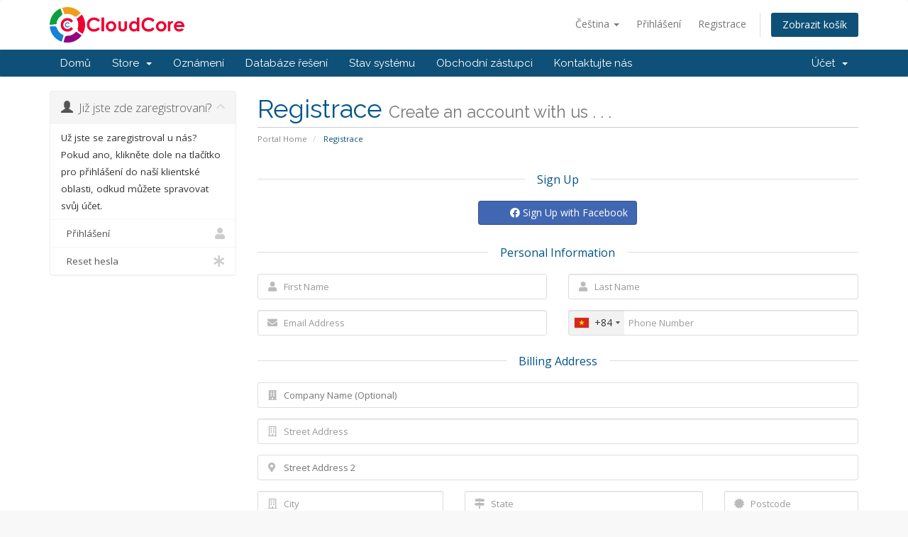

--- FILE ---
content_type: text/html; charset=utf-8
request_url: https://id.cloudcore.vn/register.php?language=czech
body_size: 10594
content:
<!DOCTYPE html>
<html lang="en">
<head>
    <meta charset="utf-8" />
    <meta http-equiv="X-UA-Compatible" content="IE=edge">
    <meta name="viewport" content="width=device-width, initial-scale=1">
    <title>Registrace - CloudCore</title>

    <!-- Styling -->
<link href="//fonts.googleapis.com/css?family=Open+Sans:300,400,600|Raleway:400,700" rel="stylesheet">
<link href="/templates/six/css/all.min.css?v=07f587" rel="stylesheet">
<link href="/assets/css/fontawesome-all.min.css" rel="stylesheet">
<link href="/templates/six/css/custom.css" rel="stylesheet">

<!-- HTML5 Shim and Respond.js IE8 support of HTML5 elements and media queries -->
<!-- WARNING: Respond.js doesn't work if you view the page via file:// -->
<!--[if lt IE 9]>
  <script src="https://oss.maxcdn.com/libs/html5shiv/3.7.0/html5shiv.js"></script>
  <script src="https://oss.maxcdn.com/libs/respond.js/1.4.2/respond.min.js"></script>
<![endif]-->

<script type="text/javascript">
    var csrfToken = '00947f24897c13948b57bc87b8d4f6491a1e5962',
        markdownGuide = 'Markdown Guide',
        locale = 'en',
        saved = 'saved',
        saving = 'autosaving',
        whmcsBaseUrl = "",
        requiredText = 'Required',
        recaptchaSiteKey = "";
</script>
<script src="/templates/six/js/scripts.min.js?v=07f587"></script>


    

</head>
<body data-phone-cc-input="1">



<section id="header">
    <div class="container">
        <ul class="top-nav">
                            <li>
                    <a href="#" class="choose-language" data-toggle="popover" id="languageChooser">
                        Čeština
                        <b class="caret"></b>
                    </a>
                    <div id="languageChooserContent" class="hidden">
                        <ul>
                                                            <li>
                                    <a href="/register.php?language=arabic">العربية</a>
                                </li>
                                                            <li>
                                    <a href="/register.php?language=azerbaijani">Azerbaijani</a>
                                </li>
                                                            <li>
                                    <a href="/register.php?language=catalan">Català</a>
                                </li>
                                                            <li>
                                    <a href="/register.php?language=chinese">中文</a>
                                </li>
                                                            <li>
                                    <a href="/register.php?language=croatian">Hrvatski</a>
                                </li>
                                                            <li>
                                    <a href="/register.php?language=czech">Čeština</a>
                                </li>
                                                            <li>
                                    <a href="/register.php?language=danish">Dansk</a>
                                </li>
                                                            <li>
                                    <a href="/register.php?language=dutch">Nederlands</a>
                                </li>
                                                            <li>
                                    <a href="/register.php?language=english">English</a>
                                </li>
                                                            <li>
                                    <a href="/register.php?language=estonian">Estonian</a>
                                </li>
                                                            <li>
                                    <a href="/register.php?language=farsi">Persian</a>
                                </li>
                                                            <li>
                                    <a href="/register.php?language=french">Français</a>
                                </li>
                                                            <li>
                                    <a href="/register.php?language=german">Deutsch</a>
                                </li>
                                                            <li>
                                    <a href="/register.php?language=hebrew">עברית</a>
                                </li>
                                                            <li>
                                    <a href="/register.php?language=hungarian">Magyar</a>
                                </li>
                                                            <li>
                                    <a href="/register.php?language=italian">Italiano</a>
                                </li>
                                                            <li>
                                    <a href="/register.php?language=macedonian">Macedonian</a>
                                </li>
                                                            <li>
                                    <a href="/register.php?language=norwegian">Norwegian</a>
                                </li>
                                                            <li>
                                    <a href="/register.php?language=portuguese-br">Português</a>
                                </li>
                                                            <li>
                                    <a href="/register.php?language=portuguese-pt">Português</a>
                                </li>
                                                            <li>
                                    <a href="/register.php?language=romanian">Română</a>
                                </li>
                                                            <li>
                                    <a href="/register.php?language=russian">Русский</a>
                                </li>
                                                            <li>
                                    <a href="/register.php?language=spanish">Español</a>
                                </li>
                                                            <li>
                                    <a href="/register.php?language=swedish">Svenska</a>
                                </li>
                                                            <li>
                                    <a href="/register.php?language=turkish">Türkçe</a>
                                </li>
                                                            <li>
                                    <a href="/register.php?language=ukranian">Українська</a>
                                </li>
                                                            <li>
                                    <a href="/register.php?language=vietnamese">Tiếng Việt</a>
                                </li>
                                                    </ul>
                    </div>
                </li>
                                        <li>
                    <a href="/clientarea.php">Přihlášení</a>
                </li>
                                    <li>
                        <a href="/register.php">Registrace</a>
                    </li>
                                <li class="primary-action">
                    <a href="/cart.php?a=view" class="btn">
                        Zobrazit košík
                    </a>
                </li>
                                </ul>

                    <a href="/index.php" class="logo"><img src="/assets/img/logo.png" alt="CloudCore"></a>
        
    </div>
</section>

<section id="main-menu">

    <nav id="nav" class="navbar navbar-default navbar-main" role="navigation">
        <div class="container">
            <!-- Brand and toggle get grouped for better mobile display -->
            <div class="navbar-header">
                <button type="button" class="navbar-toggle" data-toggle="collapse" data-target="#primary-nav">
                    <span class="sr-only">Toggle navigation</span>
                    <span class="icon-bar"></span>
                    <span class="icon-bar"></span>
                    <span class="icon-bar"></span>
                </button>
            </div>

            <!-- Collect the nav links, forms, and other content for toggling -->
            <div class="collapse navbar-collapse" id="primary-nav">

                <ul class="nav navbar-nav">

                        <li menuItemName="Home" class="" id="Primary_Navbar-Home">
        <a href="/index.php">
                        Domů
                                </a>
            </li>
    <li menuItemName="Store" class="dropdown" id="Primary_Navbar-Store">
        <a class="dropdown-toggle" data-toggle="dropdown" href="#">
                        Store
                        &nbsp;<b class="caret"></b>        </a>
                    <ul class="dropdown-menu">
                            <li menuItemName="Browse Products Services" id="Primary_Navbar-Store-Browse_Products_Services">
                    <a href="/index.php?rp=/store">
                                                Browse All
                                            </a>
                </li>
                            <li menuItemName="Shop Divider 1" class="nav-divider" id="Primary_Navbar-Store-Shop_Divider_1">
                    <a href="">
                                                -----
                                            </a>
                </li>
                            <li menuItemName="Cloud VPS - VNPT HCM" id="Primary_Navbar-Store-Cloud_VPS_-_VNPT_HCM">
                    <a href="/index.php?rp=/store/cloud-vps-vnpt-hcm">
                                                Cloud VPS - VNPT HCM
                                            </a>
                </li>
                            <li menuItemName="Cloud Server" id="Primary_Navbar-Store-Cloud_Server">
                    <a href="/index.php?rp=/store/cloud-server">
                                                Cloud Server
                                            </a>
                </li>
                            <li menuItemName="Cloud PHP Hosting" id="Primary_Navbar-Store-Cloud_PHP_Hosting">
                    <a href="/index.php?rp=/store/cloud-php-hosting">
                                                Cloud PHP Hosting
                                            </a>
                </li>
                            <li menuItemName="Cloud WordPress Hosting" id="Primary_Navbar-Store-Cloud_WordPress_Hosting">
                    <a href="/index.php?rp=/store/cloud-wordpress-hosting">
                                                Cloud WordPress Hosting
                                            </a>
                </li>
                            <li menuItemName="Cloud Reseller Hosting Giá Rẻ" id="Primary_Navbar-Store-Cloud_Reseller_Hosting_Giá_Rẻ">
                    <a href="/index.php?rp=/store/cloud-reseller-hosting-gia-re">
                                                Cloud Reseller Hosting Giá Rẻ
                                            </a>
                </li>
                            <li menuItemName="cMail" id="Primary_Navbar-Store-cMail">
                    <a href="/index.php?rp=/store/cmail">
                                                cMail
                                            </a>
                </li>
                            <li menuItemName="Cloud SMTP Relay " id="Primary_Navbar-Store-Cloud_SMTP_Relay_">
                    <a href="/index.php?rp=/store/cloud-smtp-relay">
                                                Cloud SMTP Relay 
                                            </a>
                </li>
                            <li menuItemName="Cloud Email Server" id="Primary_Navbar-Store-Cloud_Email_Server">
                    <a href="/index.php?rp=/store/cloud-email-server">
                                                Cloud Email Server
                                            </a>
                </li>
                            <li menuItemName="Cloud Fone" id="Primary_Navbar-Store-Cloud_Fone">
                    <a href="/index.php?rp=/store/cloud-fonr">
                                                Cloud Fone
                                            </a>
                </li>
                            <li menuItemName="Cloud File" id="Primary_Navbar-Store-Cloud_File">
                    <a href="/index.php?rp=/store/cloud-file">
                                                Cloud File
                                            </a>
                </li>
                            <li menuItemName="Managed Cloud Server" id="Primary_Navbar-Store-Managed_Cloud_Server">
                    <a href="/index.php?rp=/store/managed-cloud-server">
                                                Managed Cloud Server
                                            </a>
                </li>
                            <li menuItemName="Private Cloud" id="Primary_Navbar-Store-Private_Cloud">
                    <a href="/index.php?rp=/store/private-cloud">
                                                Private Cloud
                                            </a>
                </li>
                            <li menuItemName="Dịch vụ quản trị" id="Primary_Navbar-Store-Dịch_vụ_quản_trị">
                    <a href="/index.php?rp=/store/dich-vu-quan-tri">
                                                Dịch vụ quản trị
                                            </a>
                </li>
                            <li menuItemName="Thuê máy chủ (Dedicated Server)" id="Primary_Navbar-Store-Thuê_máy_chủ_(Dedicated_Server)">
                    <a href="/index.php?rp=/store/thue-may-chu-dedicated-server">
                                                Thuê máy chủ (Dedicated Server)
                                            </a>
                </li>
                            <li menuItemName="Thuê chỗ đặt máy chủ (Colocation)" id="Primary_Navbar-Store-Thuê_chỗ_đặt_máy_chủ_(Colocation)">
                    <a href="/index.php?rp=/store/thue-cho-dat-may-chu-colocation">
                                                Thuê chỗ đặt máy chủ (Colocation)
                                            </a>
                </li>
                            <li menuItemName="ClouDNS" id="Primary_Navbar-Store-ClouDNS">
                    <a href="/index.php?rp=/store/cloudns">
                                                ClouDNS
                                            </a>
                </li>
                            <li menuItemName="Register a New Domain" id="Primary_Navbar-Store-Register_a_New_Domain">
                    <a href="/cart.php?a=add&domain=register">
                                                Registrace nové domény
                                            </a>
                </li>
                            <li menuItemName="Transfer a Domain to Us" id="Primary_Navbar-Store-Transfer_a_Domain_to_Us">
                    <a href="/cart.php?a=add&domain=transfer">
                                                Převod domén k nám
                                            </a>
                </li>
                        </ul>
            </li>
    <li menuItemName="Announcements" class="" id="Primary_Navbar-Announcements">
        <a href="/index.php?rp=/announcements">
                        Oznámení
                                </a>
            </li>
    <li menuItemName="Knowledgebase" class="" id="Primary_Navbar-Knowledgebase">
        <a href="https://blog.cloudcore.vn/tai-lieu-su-dung">
                        Databáze řešení
                                </a>
            </li>
    <li menuItemName="Network Status" class="" id="Primary_Navbar-Network_Status">
        <a href="/serverstatus.php">
                        Stav systému
                                </a>
            </li>
    <li menuItemName="Affiliates" class="" id="Primary_Navbar-Affiliates">
        <a href="/affiliates.php">
                        Obchodní zástupci
                                </a>
            </li>
    <li menuItemName="Contact Us" class="" id="Primary_Navbar-Contact_Us">
        <a href="/contact.php">
                        Kontaktujte nás
                                </a>
            </li>

                </ul>

                <ul class="nav navbar-nav navbar-right">

                        <li menuItemName="Account" class="dropdown" id="Secondary_Navbar-Account">
        <a class="dropdown-toggle" data-toggle="dropdown" href="#">
                        Účet
                        &nbsp;<b class="caret"></b>        </a>
                    <ul class="dropdown-menu">
                            <li menuItemName="Login" id="Secondary_Navbar-Account-Login">
                    <a href="/clientarea.php">
                                                Přihlášení
                                            </a>
                </li>
                            <li menuItemName="Register" id="Secondary_Navbar-Account-Register">
                    <a href="/register.php">
                                                Registrace
                                            </a>
                </li>
                            <li menuItemName="Divider" class="nav-divider" id="Secondary_Navbar-Account-Divider">
                    <a href="">
                                                -----
                                            </a>
                </li>
                            <li menuItemName="Forgot Password?" id="Secondary_Navbar-Account-Forgot_Password?">
                    <a href="/index.php?rp=/password/reset">
                                                Zapomněli jste heslo?
                                            </a>
                </li>
                        </ul>
            </li>

                </ul>

            </div><!-- /.navbar-collapse -->
        </div>
    </nav>

</section>



<section id="main-body">
    <div class="container">
        <div class="row">

                                    <div class="col-md-9 pull-md-right">
                    <div class="header-lined">
    <h1>Registrace <small>Create an account with us . . .</small></h1>
    <ol class="breadcrumb">
            <li>
            <a href="index.php">            Portal Home
            </a>        </li>
            <li class="active">
                        Registrace
                    </li>
    </ol>
</div>
                </div>
                        <div class="col-md-3 pull-md-left sidebar">
                    <div menuItemName="Already Registered" class="panel panel-sidebar panel-sidebar">
        <div class="panel-heading">
            <h3 class="panel-title">
                <i class="glyphicon glyphicon-user"></i>&nbsp;                Již jste zde zaregistrovaní?
                                <i class="fas fa-chevron-up panel-minimise pull-right"></i>
            </h3>
        </div>
                            <div class="list-group">
                                                            <div menuItemName="Already Registered Heading" class="list-group-item" id="Primary_Sidebar-Already_Registered-Already_Registered_Heading">
                                                                                    Už jste se zaregistroval u nás? Pokud ano, klikněte dole na tlačítko pro přihlášení do naší klientské oblasti, odkud můžete spravovat svůj účet.
                        </div>
                                                                                <a menuItemName="Login" href="/login.php" class="list-group-item" id="Primary_Sidebar-Already_Registered-Login">
                                                        <i class="fas fa-user"></i>&nbsp;                            Přihlášení
                        </a>
                                                                                <a menuItemName="Lost Password Reset" href="/index.php?rp=/password/reset" class="list-group-item" id="Primary_Sidebar-Already_Registered-Lost_Password_Reset">
                                                        <i class="fas fa-asterisk"></i>&nbsp;                            Reset hesla
                        </a>
                                                </div>
                    </div>
                </div>
                <!-- Container for main page display content -->
        <div class="col-md-9 pull-md-right main-content">
            


<script type="text/javascript" src="/assets/js/StatesDropdown.js"></script>
<script type="text/javascript" src="/assets/js/PasswordStrength.js"></script>
<script>
    window.langPasswordStrength = "Síla hesla";
    window.langPasswordWeak = "Slabé";
    window.langPasswordModerate = "Mírné";
    window.langPasswordStrong = "Silné";
    jQuery(document).ready(function()
    {
        jQuery("#inputNewPassword1").keyup(registerFormPasswordStrengthFeedback);
    });
</script>


<div id="registration">
    <form method="post" class="using-password-strength" action="/register.php" role="form" name="orderfrm" id="frmCheckout">
<input type="hidden" name="token" value="00947f24897c13948b57bc87b8d4f6491a1e5962" />
        <input type="hidden" name="register" value="true"/>

        <div id="containerNewUserSignup">

            
    <div id="providerLinkingMessages" class="hidden">
        <p class="providerLinkingMsg-preLink-init_failed">
            <span class="provider-name"></span> is unavailable at this time. Please try again later.
        </p>
        <p class="providerLinkingMsg-preLink-connect_error">
            <strong>Error</strong> We were unable to connect your account. Please contact your system administrator.
        </p>
        <p class="providerLinkingMsg-preLink-complete_sign_in">
            Please complete sign in with your chosen service provider.
        </p>
        <p class="providerLinkingMsg-preLink-2fa_needed">
            Automatic sign-in successful! Redirecting...
        </p>
        <p class="providerLinkingMsg-preLink-linking_complete">
            <strong>Success!</strong> Your account is now linked with your :displayName account.
        </p>
        <p class="providerLinkingMsg-preLink-login_to_link-signin-required">
            <strong>Link Initiated!</strong> Please complete sign in to associate this service with your existing account. You will only have to do this once.
        </p>
        <p class="providerLinkingMsg-preLink-login_to_link-registration-required">
            <strong>Link Initiated!</strong> Please complete the registration form below.
        </p>
        <p class="providerLinkingMsg-preLink-checkout-new">
            <strong>Link Initiated!</strong> Please complete your new account information.
        </p>
        <p class="providerLinkingMsg-preLink-other_user_exists">
            <strong>Error</strong> This account is already connected to an existing account with us. Please choose a different account at the third party authentication provider.
        </p>
        <p class="providerLinkingMsg-preLink-already_linked">
            <strong>Error</strong> This account is already connected to your account with us. Please choose a different account at the third party authentication provider.
        </p>
        <p class="providerLinkingMsg-preLink-default">
            <strong>Error</strong> We were unable to connect your account. Please contact your system administrator.
        </p>
    </div>

            <div class="sub-heading">
            <span>Sign Up</span>
        </div>
    
    <div class="providerPreLinking" data-link-context="registration"
         data-hide-on-prelink=1         data-disable-on-prelink=0>
        <div class="social-signin-btns">
                                                <script>
    window.onerror = function(e){
        WHMCS.authn.provider.displayError();
    };

    window.fbAsyncInit = function() {
        FB.init({
            appId      : "789436028349864",
            cookie     : true,  // enable cookies to allow the server to access the session
            xfbml      : true,  // parse social plugins on this page
            version    : "v2.8" // use graph api version 2.8
        });
    };

    // Load the SDK asynchronously
    (function(d, s, id) {
        var js, fjs = d.getElementsByTagName(s)[0];
        if (d.getElementById(id)) return;
        js = d.createElement(s); js.id = id;
        js.src = "//connect.facebook.net/en_US/sdk.js";
        fjs.parentNode.insertBefore(js, fjs);
    }(document, "script", "facebook-jssdk"));

    function onLoginClick() {
        WHMCS.authn.provider.preLinkInit();

        FB.login(
            function(response) {
                var feedbackContainer = jQuery(".providerLinkingFeedback");
                var btnContainer = jQuery(".providerPreLinking");

                var failIfExists = 0;
                if ("register" === "register"
                   || "register" === "connect"
                ) {
                    failIfExists = 1;
                }
                
                var context = {
                    htmlTarget: "register",
                    targetLogin: "login",
                    targetRegister: "register",
                    redirectUrl: "%2Fclientarea.php"
                };

                if (response.status === 'connected') {
                    var config = {
                        url: "/index.php?rp=/auth/provider/facebook_signin/finalize",
                        method: "POST",
                        dataType: "json",
                        data: {
                            accessToken: response.authResponse.accessToken,
                            fail_if_exists: failIfExists,
                            token: "00947f24897c13948b57bc87b8d4f6491a1e5962",
                            cartCheckout: 0
                        }
                    };
                    var provider = {
                        name: "Facebook",
                        icon:  "<i class=\"fab fa-facebook\"></i> "
                    };

                    var providerDone = function () { FB = null; };
                    var providerError = function () {};
                } else if (!response.status) {
                    response.status = "unknown";
                }

                switch (response.status) {
                    case "connected":
                        WHMCS.authn.provider.signIn(config, context, provider, providerDone, providerError);
                        break;
                    case "not_authorized":
                        feedbackContainer.text('You did not authorize the use of Facebook for authentication. We can\'t use it to log you in.').slideDown();
                        break;
                    case "unknown":
                        feedbackContainer.slideUp();
                }
            });
    }
</script>
        <button class="btn btn-social btn-facebook fb-login-button" data-max-rows="1" data-size="medium" data-button-type="login_with" data-show-faces="false" data-auto-logout-link="false" data-use-continue-as="false" data-scope="public_profile,email" onclick="onLoginClick()" type="button">
            <i class="fab fa-facebook"></i>
            Sign Up with Facebook
        </button>
                                    </div>
    </div>

            <div class="providerLinkingFeedback"></div>
    

            <div class="sub-heading">
                <span>Personal Information</span>
            </div>
            <div class="row">
                <div class="col-sm-6">
                    <div class="form-group prepend-icon">
                        <label for="inputFirstName" class="field-icon">
                            <i class="fas fa-user"></i>
                        </label>
                        <input type="text" name="firstname" id="inputFirstName" class="field form-control" placeholder="First Name" value="" required autofocus>
                    </div>
                </div>
                <div class="col-sm-6">
                    <div class="form-group prepend-icon">
                        <label for="inputLastName" class="field-icon">
                            <i class="fas fa-user"></i>
                        </label>
                        <input type="text" name="lastname" id="inputLastName" class="field form-control" placeholder="Last Name" value="" required>
                    </div>
                </div>
                <div class="col-sm-6">
                    <div class="form-group prepend-icon">
                        <label for="inputEmail" class="field-icon">
                            <i class="fas fa-envelope"></i>
                        </label>
                        <input type="email" name="email" id="inputEmail" class="field form-control" placeholder="Email Address" value="">
                    </div>
                </div>
                <div class="col-sm-6">
                    <div class="form-group prepend-icon">
                        <label for="inputPhone" class="field-icon">
                            <i class="fas fa-phone"></i>
                        </label>
                        <input type="tel" name="phonenumber" id="inputPhone" class="field" placeholder="Phone Number" value="">
                    </div>
                </div>
            </div>

            <div class="sub-heading">
                <span>Billing Address</span>
            </div>

            <div class="row">
                <div class="col-sm-12">
                    <div class="form-group prepend-icon">
                        <label for="inputCompanyName" class="field-icon">
                            <i class="fas fa-building"></i>
                        </label>
                        <input type="text" name="companyname" id="inputCompanyName" class="field" placeholder="Company Name (Optional)" value="">
                    </div>
                </div>
                <div class="col-sm-12">
                    <div class="form-group prepend-icon">
                        <label for="inputAddress1" class="field-icon">
                            <i class="far fa-building"></i>
                        </label>
                        <input type="text" name="address1" id="inputAddress1" class="field form-control" placeholder="Street Address" value=""  required>
                    </div>
                </div>
                <div class="col-sm-12">
                    <div class="form-group prepend-icon">
                        <label for="inputAddress2" class="field-icon">
                            <i class="fas fa-map-marker-alt"></i>
                        </label>
                        <input type="text" name="address2" id="inputAddress2" class="field" placeholder="Street Address 2" value="">
                    </div>
                </div>
                <div class="col-sm-4">
                    <div class="form-group prepend-icon">
                        <label for="inputCity" class="field-icon">
                            <i class="far fa-building"></i>
                        </label>
                        <input type="text" name="city" id="inputCity" class="field form-control" placeholder="City" value=""  required>
                    </div>
                </div>
                <div class="col-sm-5">
                    <div class="form-group prepend-icon">
                        <label for="state" class="field-icon" id="inputStateIcon">
                            <i class="fas fa-map-signs"></i>
                        </label>
                        <label for="stateinput" class="field-icon" id="inputStateIcon">
                            <i class="fas fa-map-signs"></i>
                        </label>
                        <input type="text" name="state" id="state" class="field form-control" placeholder="State" value=""  required>
                    </div>
                </div>
                <div class="col-sm-3">
                    <div class="form-group prepend-icon">
                        <label for="inputPostcode" class="field-icon">
                            <i class="fas fa-certificate"></i>
                        </label>
                        <input type="text" name="postcode" id="inputPostcode" class="field form-control" placeholder="Postcode" value="" required>
                    </div>
                </div>
                <div class="col-sm-12">
                    <div class="form-group prepend-icon">
                        <label for="inputCountry" class="field-icon" id="inputCountryIcon">
                            <i class="fas fa-globe"></i>
                        </label>
                        <select name="country" id="inputCountry" class="field form-control">
                                                            <option value="AF">
                                    Afghanistan
                                </option>
                                                            <option value="AX">
                                    Aland Islands
                                </option>
                                                            <option value="AL">
                                    Albania
                                </option>
                                                            <option value="DZ">
                                    Algeria
                                </option>
                                                            <option value="AS">
                                    American Samoa
                                </option>
                                                            <option value="AD">
                                    Andorra
                                </option>
                                                            <option value="AO">
                                    Angola
                                </option>
                                                            <option value="AI">
                                    Anguilla
                                </option>
                                                            <option value="AQ">
                                    Antarctica
                                </option>
                                                            <option value="AG">
                                    Antigua And Barbuda
                                </option>
                                                            <option value="AR">
                                    Argentina
                                </option>
                                                            <option value="AM">
                                    Armenia
                                </option>
                                                            <option value="AW">
                                    Aruba
                                </option>
                                                            <option value="AU">
                                    Australia
                                </option>
                                                            <option value="AT">
                                    Austria
                                </option>
                                                            <option value="AZ">
                                    Azerbaijan
                                </option>
                                                            <option value="BS">
                                    Bahamas
                                </option>
                                                            <option value="BH">
                                    Bahrain
                                </option>
                                                            <option value="BD">
                                    Bangladesh
                                </option>
                                                            <option value="BB">
                                    Barbados
                                </option>
                                                            <option value="BY">
                                    Belarus
                                </option>
                                                            <option value="BE">
                                    Belgium
                                </option>
                                                            <option value="BZ">
                                    Belize
                                </option>
                                                            <option value="BJ">
                                    Benin
                                </option>
                                                            <option value="BM">
                                    Bermuda
                                </option>
                                                            <option value="BT">
                                    Bhutan
                                </option>
                                                            <option value="BO">
                                    Bolivia
                                </option>
                                                            <option value="BA">
                                    Bosnia And Herzegovina
                                </option>
                                                            <option value="BW">
                                    Botswana
                                </option>
                                                            <option value="BR">
                                    Brazil
                                </option>
                                                            <option value="IO">
                                    British Indian Ocean Territory
                                </option>
                                                            <option value="BN">
                                    Brunei Darussalam
                                </option>
                                                            <option value="BG">
                                    Bulgaria
                                </option>
                                                            <option value="BF">
                                    Burkina Faso
                                </option>
                                                            <option value="BI">
                                    Burundi
                                </option>
                                                            <option value="KH">
                                    Cambodia
                                </option>
                                                            <option value="CM">
                                    Cameroon
                                </option>
                                                            <option value="CA">
                                    Canada
                                </option>
                                                            <option value="IC">
                                    Canary Islands
                                </option>
                                                            <option value="CV">
                                    Cape Verde
                                </option>
                                                            <option value="KY">
                                    Cayman Islands
                                </option>
                                                            <option value="CF">
                                    Central African Republic
                                </option>
                                                            <option value="TD">
                                    Chad
                                </option>
                                                            <option value="CL">
                                    Chile
                                </option>
                                                            <option value="CN">
                                    China
                                </option>
                                                            <option value="CX">
                                    Christmas Island
                                </option>
                                                            <option value="CC">
                                    Cocos (Keeling) Islands
                                </option>
                                                            <option value="CO">
                                    Colombia
                                </option>
                                                            <option value="KM">
                                    Comoros
                                </option>
                                                            <option value="CG">
                                    Congo
                                </option>
                                                            <option value="CD">
                                    Congo, Democratic Republic
                                </option>
                                                            <option value="CK">
                                    Cook Islands
                                </option>
                                                            <option value="CR">
                                    Costa Rica
                                </option>
                                                            <option value="CI">
                                    Cote D'Ivoire
                                </option>
                                                            <option value="HR">
                                    Croatia
                                </option>
                                                            <option value="CU">
                                    Cuba
                                </option>
                                                            <option value="CW">
                                    Curacao
                                </option>
                                                            <option value="CY">
                                    Cyprus
                                </option>
                                                            <option value="CZ">
                                    Czech Republic
                                </option>
                                                            <option value="DK">
                                    Denmark
                                </option>
                                                            <option value="DJ">
                                    Djibouti
                                </option>
                                                            <option value="DM">
                                    Dominica
                                </option>
                                                            <option value="DO">
                                    Dominican Republic
                                </option>
                                                            <option value="EC">
                                    Ecuador
                                </option>
                                                            <option value="EG">
                                    Egypt
                                </option>
                                                            <option value="SV">
                                    El Salvador
                                </option>
                                                            <option value="GQ">
                                    Equatorial Guinea
                                </option>
                                                            <option value="ER">
                                    Eritrea
                                </option>
                                                            <option value="EE">
                                    Estonia
                                </option>
                                                            <option value="ET">
                                    Ethiopia
                                </option>
                                                            <option value="FK">
                                    Falkland Islands (Malvinas)
                                </option>
                                                            <option value="FO">
                                    Faroe Islands
                                </option>
                                                            <option value="FJ">
                                    Fiji
                                </option>
                                                            <option value="FI">
                                    Finland
                                </option>
                                                            <option value="FR">
                                    France
                                </option>
                                                            <option value="GF">
                                    French Guiana
                                </option>
                                                            <option value="PF">
                                    French Polynesia
                                </option>
                                                            <option value="TF">
                                    French Southern Territories
                                </option>
                                                            <option value="GA">
                                    Gabon
                                </option>
                                                            <option value="GM">
                                    Gambia
                                </option>
                                                            <option value="GE">
                                    Georgia
                                </option>
                                                            <option value="DE">
                                    Germany
                                </option>
                                                            <option value="GH">
                                    Ghana
                                </option>
                                                            <option value="GI">
                                    Gibraltar
                                </option>
                                                            <option value="GR">
                                    Greece
                                </option>
                                                            <option value="GL">
                                    Greenland
                                </option>
                                                            <option value="GD">
                                    Grenada
                                </option>
                                                            <option value="GP">
                                    Guadeloupe
                                </option>
                                                            <option value="GU">
                                    Guam
                                </option>
                                                            <option value="GT">
                                    Guatemala
                                </option>
                                                            <option value="GG">
                                    Guernsey
                                </option>
                                                            <option value="GN">
                                    Guinea
                                </option>
                                                            <option value="GW">
                                    Guinea-Bissau
                                </option>
                                                            <option value="GY">
                                    Guyana
                                </option>
                                                            <option value="HT">
                                    Haiti
                                </option>
                                                            <option value="HM">
                                    Heard Island & Mcdonald Islands
                                </option>
                                                            <option value="VA">
                                    Holy See (Vatican City State)
                                </option>
                                                            <option value="HN">
                                    Honduras
                                </option>
                                                            <option value="HK">
                                    Hong Kong
                                </option>
                                                            <option value="HU">
                                    Hungary
                                </option>
                                                            <option value="IS">
                                    Iceland
                                </option>
                                                            <option value="IN">
                                    India
                                </option>
                                                            <option value="ID">
                                    Indonesia
                                </option>
                                                            <option value="IR">
                                    Iran, Islamic Republic Of
                                </option>
                                                            <option value="IQ">
                                    Iraq
                                </option>
                                                            <option value="IE">
                                    Ireland
                                </option>
                                                            <option value="IM">
                                    Isle Of Man
                                </option>
                                                            <option value="IL">
                                    Israel
                                </option>
                                                            <option value="IT">
                                    Italy
                                </option>
                                                            <option value="JM">
                                    Jamaica
                                </option>
                                                            <option value="JP">
                                    Japan
                                </option>
                                                            <option value="JE">
                                    Jersey
                                </option>
                                                            <option value="JO">
                                    Jordan
                                </option>
                                                            <option value="KZ">
                                    Kazakhstan
                                </option>
                                                            <option value="KE">
                                    Kenya
                                </option>
                                                            <option value="KI">
                                    Kiribati
                                </option>
                                                            <option value="KR">
                                    Korea
                                </option>
                                                            <option value="XK">
                                    Kosovo
                                </option>
                                                            <option value="KW">
                                    Kuwait
                                </option>
                                                            <option value="KG">
                                    Kyrgyzstan
                                </option>
                                                            <option value="LA">
                                    Lao People's Democratic Republic
                                </option>
                                                            <option value="LV">
                                    Latvia
                                </option>
                                                            <option value="LB">
                                    Lebanon
                                </option>
                                                            <option value="LS">
                                    Lesotho
                                </option>
                                                            <option value="LR">
                                    Liberia
                                </option>
                                                            <option value="LY">
                                    Libyan Arab Jamahiriya
                                </option>
                                                            <option value="LI">
                                    Liechtenstein
                                </option>
                                                            <option value="LT">
                                    Lithuania
                                </option>
                                                            <option value="LU">
                                    Luxembourg
                                </option>
                                                            <option value="MO">
                                    Macao
                                </option>
                                                            <option value="MK">
                                    Macedonia
                                </option>
                                                            <option value="MG">
                                    Madagascar
                                </option>
                                                            <option value="MW">
                                    Malawi
                                </option>
                                                            <option value="MY">
                                    Malaysia
                                </option>
                                                            <option value="MV">
                                    Maldives
                                </option>
                                                            <option value="ML">
                                    Mali
                                </option>
                                                            <option value="MT">
                                    Malta
                                </option>
                                                            <option value="MH">
                                    Marshall Islands
                                </option>
                                                            <option value="MQ">
                                    Martinique
                                </option>
                                                            <option value="MR">
                                    Mauritania
                                </option>
                                                            <option value="MU">
                                    Mauritius
                                </option>
                                                            <option value="YT">
                                    Mayotte
                                </option>
                                                            <option value="MX">
                                    Mexico
                                </option>
                                                            <option value="FM">
                                    Micronesia, Federated States Of
                                </option>
                                                            <option value="MD">
                                    Moldova
                                </option>
                                                            <option value="MC">
                                    Monaco
                                </option>
                                                            <option value="MN">
                                    Mongolia
                                </option>
                                                            <option value="ME">
                                    Montenegro
                                </option>
                                                            <option value="MS">
                                    Montserrat
                                </option>
                                                            <option value="MA">
                                    Morocco
                                </option>
                                                            <option value="MZ">
                                    Mozambique
                                </option>
                                                            <option value="MM">
                                    Myanmar
                                </option>
                                                            <option value="NA">
                                    Namibia
                                </option>
                                                            <option value="NR">
                                    Nauru
                                </option>
                                                            <option value="NP">
                                    Nepal
                                </option>
                                                            <option value="NL">
                                    Netherlands
                                </option>
                                                            <option value="AN">
                                    Netherlands Antilles
                                </option>
                                                            <option value="NC">
                                    New Caledonia
                                </option>
                                                            <option value="NZ">
                                    New Zealand
                                </option>
                                                            <option value="NI">
                                    Nicaragua
                                </option>
                                                            <option value="NE">
                                    Niger
                                </option>
                                                            <option value="NG">
                                    Nigeria
                                </option>
                                                            <option value="NU">
                                    Niue
                                </option>
                                                            <option value="NF">
                                    Norfolk Island
                                </option>
                                                            <option value="MP">
                                    Northern Mariana Islands
                                </option>
                                                            <option value="NO">
                                    Norway
                                </option>
                                                            <option value="OM">
                                    Oman
                                </option>
                                                            <option value="PK">
                                    Pakistan
                                </option>
                                                            <option value="PW">
                                    Palau
                                </option>
                                                            <option value="PS">
                                    Palestine, State of
                                </option>
                                                            <option value="PA">
                                    Panama
                                </option>
                                                            <option value="PG">
                                    Papua New Guinea
                                </option>
                                                            <option value="PY">
                                    Paraguay
                                </option>
                                                            <option value="PE">
                                    Peru
                                </option>
                                                            <option value="PH">
                                    Philippines
                                </option>
                                                            <option value="PN">
                                    Pitcairn
                                </option>
                                                            <option value="PL">
                                    Poland
                                </option>
                                                            <option value="PT">
                                    Portugal
                                </option>
                                                            <option value="PR">
                                    Puerto Rico
                                </option>
                                                            <option value="QA">
                                    Qatar
                                </option>
                                                            <option value="RE">
                                    Reunion
                                </option>
                                                            <option value="RO">
                                    Romania
                                </option>
                                                            <option value="RU">
                                    Russian Federation
                                </option>
                                                            <option value="RW">
                                    Rwanda
                                </option>
                                                            <option value="BL">
                                    Saint Barthelemy
                                </option>
                                                            <option value="SH">
                                    Saint Helena
                                </option>
                                                            <option value="KN">
                                    Saint Kitts And Nevis
                                </option>
                                                            <option value="LC">
                                    Saint Lucia
                                </option>
                                                            <option value="MF">
                                    Saint Martin
                                </option>
                                                            <option value="PM">
                                    Saint Pierre And Miquelon
                                </option>
                                                            <option value="VC">
                                    Saint Vincent And Grenadines
                                </option>
                                                            <option value="WS">
                                    Samoa
                                </option>
                                                            <option value="SM">
                                    San Marino
                                </option>
                                                            <option value="ST">
                                    Sao Tome And Principe
                                </option>
                                                            <option value="SA">
                                    Saudi Arabia
                                </option>
                                                            <option value="SN">
                                    Senegal
                                </option>
                                                            <option value="RS">
                                    Serbia
                                </option>
                                                            <option value="SC">
                                    Seychelles
                                </option>
                                                            <option value="SL">
                                    Sierra Leone
                                </option>
                                                            <option value="SG">
                                    Singapore
                                </option>
                                                            <option value="SK">
                                    Slovakia
                                </option>
                                                            <option value="SI">
                                    Slovenia
                                </option>
                                                            <option value="SB">
                                    Solomon Islands
                                </option>
                                                            <option value="SO">
                                    Somalia
                                </option>
                                                            <option value="ZA">
                                    South Africa
                                </option>
                                                            <option value="GS">
                                    South Georgia And Sandwich Isl.
                                </option>
                                                            <option value="ES">
                                    Spain
                                </option>
                                                            <option value="LK">
                                    Sri Lanka
                                </option>
                                                            <option value="SD">
                                    Sudan
                                </option>
                                                            <option value="SS">
                                    South Sudan
                                </option>
                                                            <option value="SR">
                                    Suriname
                                </option>
                                                            <option value="SJ">
                                    Svalbard And Jan Mayen
                                </option>
                                                            <option value="SZ">
                                    Swaziland
                                </option>
                                                            <option value="SE">
                                    Sweden
                                </option>
                                                            <option value="CH">
                                    Switzerland
                                </option>
                                                            <option value="SY">
                                    Syrian Arab Republic
                                </option>
                                                            <option value="TW">
                                    Taiwan
                                </option>
                                                            <option value="TJ">
                                    Tajikistan
                                </option>
                                                            <option value="TZ">
                                    Tanzania
                                </option>
                                                            <option value="TH">
                                    Thailand
                                </option>
                                                            <option value="TL">
                                    Timor-Leste
                                </option>
                                                            <option value="TG">
                                    Togo
                                </option>
                                                            <option value="TK">
                                    Tokelau
                                </option>
                                                            <option value="TO">
                                    Tonga
                                </option>
                                                            <option value="TT">
                                    Trinidad And Tobago
                                </option>
                                                            <option value="TN">
                                    Tunisia
                                </option>
                                                            <option value="TR">
                                    Turkey
                                </option>
                                                            <option value="TM">
                                    Turkmenistan
                                </option>
                                                            <option value="TC">
                                    Turks And Caicos Islands
                                </option>
                                                            <option value="TV">
                                    Tuvalu
                                </option>
                                                            <option value="UG">
                                    Uganda
                                </option>
                                                            <option value="UA">
                                    Ukraine
                                </option>
                                                            <option value="AE">
                                    United Arab Emirates
                                </option>
                                                            <option value="GB">
                                    United Kingdom
                                </option>
                                                            <option value="US">
                                    United States
                                </option>
                                                            <option value="UM">
                                    United States Outlying Islands
                                </option>
                                                            <option value="UY">
                                    Uruguay
                                </option>
                                                            <option value="UZ">
                                    Uzbekistan
                                </option>
                                                            <option value="VU">
                                    Vanuatu
                                </option>
                                                            <option value="VE">
                                    Venezuela
                                </option>
                                                            <option value="VN" selected="selected">
                                    Viet Nam
                                </option>
                                                            <option value="VG">
                                    Virgin Islands, British
                                </option>
                                                            <option value="VI">
                                    Virgin Islands, U.S.
                                </option>
                                                            <option value="WF">
                                    Wallis And Futuna
                                </option>
                                                            <option value="EH">
                                    Western Sahara
                                </option>
                                                            <option value="YE">
                                    Yemen
                                </option>
                                                            <option value="ZM">
                                    Zambia
                                </option>
                                                            <option value="ZW">
                                    Zimbabwe
                                </option>
                                                    </select>
                    </div>
                </div>
                                    <div class="col-sm-12">
                        <div class="form-group prepend-icon">
                            <label for="inputTaxId" class="field-icon">
                                <i class="fas fa-building"></i>
                            </label>
                            <input type="text" name="tax_id" id="inputTaxId" class="field" placeholder="VAT Number (Optional)" value="">
                        </div>
                    </div>
                            </div>
                        <div class="sub-heading">
                <span>Požadovány doplňující informace</span>
            </div>
            <div class="row">
                                                                <div class="col-sm-6">
                    <div class="form-group prepend-icon">
                        <label for="inputCurrency" class="field-icon">
                            <i class="far fa-money-bill-alt"></i>
                        </label>
                        <select id="inputCurrency" name="currency" class="field form-control">
                                                            <option value="1" selected>VND</option>
                                                            <option value="2">USD</option>
                                                    </select>
                    </div>
                </div>
                            </div>
                    </div>
        <div id="containerNewUserSecurity" >

            <div class="sub-heading">
                <span>Account Security</span>
            </div>
            <div id="containerPassword" class="row">
                <div id="passwdFeedback" style="display: none;" class="alert alert-info text-center col-sm-12"></div>
                <div class="col-sm-6">
                    <div class="form-group prepend-icon">
                        <label for="inputNewPassword1" class="field-icon">
                            <i class="fas fa-lock"></i>
                        </label>
                        <input type="password" name="password" id="inputNewPassword1" data-error-threshold="50" data-warning-threshold="75" class="field" placeholder="Heslo" autocomplete="off">
                    </div>
                </div>
                <div class="col-sm-6">
                    <div class="form-group prepend-icon">
                        <label for="inputNewPassword2" class="field-icon">
                            <i class="fas fa-lock"></i>
                        </label>
                        <input type="password" name="password2" id="inputNewPassword2" class="field" placeholder="Potvrzení hesla" autocomplete="off">
                    </div>
                </div>
                <div class="col-sm-6">
                    <div class="form-group">
                        <button type="button" class="btn btn-default btn-sm btn-xs-block generate-password" data-targetfields="inputNewPassword1,inputNewPassword2">
                            Generate Password
                        </button>
                    </div>
                </div>
                <div class="col-sm-6">
                    <div class="password-strength-meter">
                        <div class="progress">
                            <div class="progress-bar progress-bar-success progress-bar-striped" role="progressbar" aria-valuenow="0" aria-valuemin="0" aria-valuemax="100" id="passwordStrengthMeterBar">
                            </div>
                        </div>
                        <p class="text-center small text-muted" id="passwordStrengthTextLabel">Síla hesla: Zadejte heslo</p>
                    </div>
                </div>
            </div>
                    </div>

                    <div class="marketing-email-optin">
                <h4>Join our mailing list</h4>
                <p>We would like to send you occasional news, information and special offers by email. To join our mailing list, simply tick the box below. You can unsubscribe at any time.</p>
                <input type="checkbox" name="marketingoptin" value="1" checked class="no-icheck toggle-switch-success" data-size="small" data-on-text="Ano" data-off-text="Ne">
            </div>
        
        
        <br/>
                <p align="center">
            <input class="btn btn-large btn-primary" type="submit" value="Registrace"/>
        </p>
    </form>
</div>

<p style="text-align:center;">Powered by <a href="https://www.whmcs.com/" target="_blank">WHMCompleteSolution</a></p>
                </div><!-- /.main-content -->
                            <div class="clearfix"></div>
        </div>
    </div>
</section>

<section id="footer">
    <div class="container">
        <a href="#" class="back-to-top"><i class="fas fa-chevron-up"></i></a>
        <p>Copyright &copy; 2026 CloudCore. All Rights Reserved.</p>
    </div>
</section>

<div id="fullpage-overlay" class="hidden">
    <div class="outer-wrapper">
        <div class="inner-wrapper">
            <img src="/assets/img/overlay-spinner.svg">
            <br>
            <span class="msg"></span>
        </div>
    </div>
</div>

<div class="modal system-modal fade" id="modalAjax" tabindex="-1" role="dialog" aria-hidden="true">
    <div class="modal-dialog">
        <div class="modal-content panel-primary">
            <div class="modal-header panel-heading">
                <button type="button" class="close" data-dismiss="modal">
                    <span aria-hidden="true">&times;</span>
                    <span class="sr-only">Close</span>
                </button>
                <h4 class="modal-title"></h4>
            </div>
            <div class="modal-body panel-body">
                Nahrávání...
            </div>
            <div class="modal-footer panel-footer">
                <div class="pull-left loader">
                    <i class="fas fa-circle-notch fa-spin"></i>
                    Nahrávání...
                </div>
                <button type="button" class="btn btn-default" data-dismiss="modal">
                    Close
                </button>
                <button type="button" class="btn btn-primary modal-submit">
                    Submit
                </button>
            </div>
        </div>
    </div>
</div>

<form action="#" id="frmGeneratePassword" class="form-horizontal">
    <div class="modal fade" id="modalGeneratePassword">
        <div class="modal-dialog">
            <div class="modal-content panel-primary">
                <div class="modal-header panel-heading">
                    <button type="button" class="close" data-dismiss="modal" aria-label="Close"><span aria-hidden="true">&times;</span></button>
                    <h4 class="modal-title">
                        Generate Password
                    </h4>
                </div>
                <div class="modal-body">
                    <div class="alert alert-danger hidden" id="generatePwLengthError">
                        Please enter a number between 8 and 64 for the password length
                    </div>
                    <div class="form-group">
                        <label for="generatePwLength" class="col-sm-4 control-label">Password Length</label>
                        <div class="col-sm-8">
                            <input type="number" min="8" max="64" value="12" step="1" class="form-control input-inline input-inline-100" id="inputGeneratePasswordLength">
                        </div>
                    </div>
                    <div class="form-group">
                        <label for="generatePwOutput" class="col-sm-4 control-label">Generated Password</label>
                        <div class="col-sm-8">
                            <input type="text" class="form-control" id="inputGeneratePasswordOutput">
                        </div>
                    </div>
                    <div class="row">
                        <div class="col-sm-8 col-sm-offset-4">
                            <button type="submit" class="btn btn-default btn-sm">
                                <i class="fas fa-plus fa-fw"></i>
                                Generate new password
                            </button>
                            <button type="button" class="btn btn-default btn-sm copy-to-clipboard" data-clipboard-target="#inputGeneratePasswordOutput">
                                <img src="/assets/img/clippy.svg" alt="Copy to clipboard" width="15">
                                Copy
                            </button>
                        </div>
                    </div>
                </div>
                <div class="modal-footer">
                    <button type="button" class="btn btn-default" data-dismiss="modal">
                        Close
                    </button>
                    <button type="button" class="btn btn-primary" id="btnGeneratePasswordInsert" data-clipboard-target="#inputGeneratePasswordOutput">
                        Copy to clipboard and Insert
                    </button>
                </div>
            </div>
        </div>
    </div>
</form>



<script defer src="https://static.cloudflareinsights.com/beacon.min.js/vcd15cbe7772f49c399c6a5babf22c1241717689176015" integrity="sha512-ZpsOmlRQV6y907TI0dKBHq9Md29nnaEIPlkf84rnaERnq6zvWvPUqr2ft8M1aS28oN72PdrCzSjY4U6VaAw1EQ==" data-cf-beacon='{"version":"2024.11.0","token":"ca3fecaca06549d09bcb1dfb83a7ad44","r":1,"server_timing":{"name":{"cfCacheStatus":true,"cfEdge":true,"cfExtPri":true,"cfL4":true,"cfOrigin":true,"cfSpeedBrain":true},"location_startswith":null}}' crossorigin="anonymous"></script>
</body>
</html>
